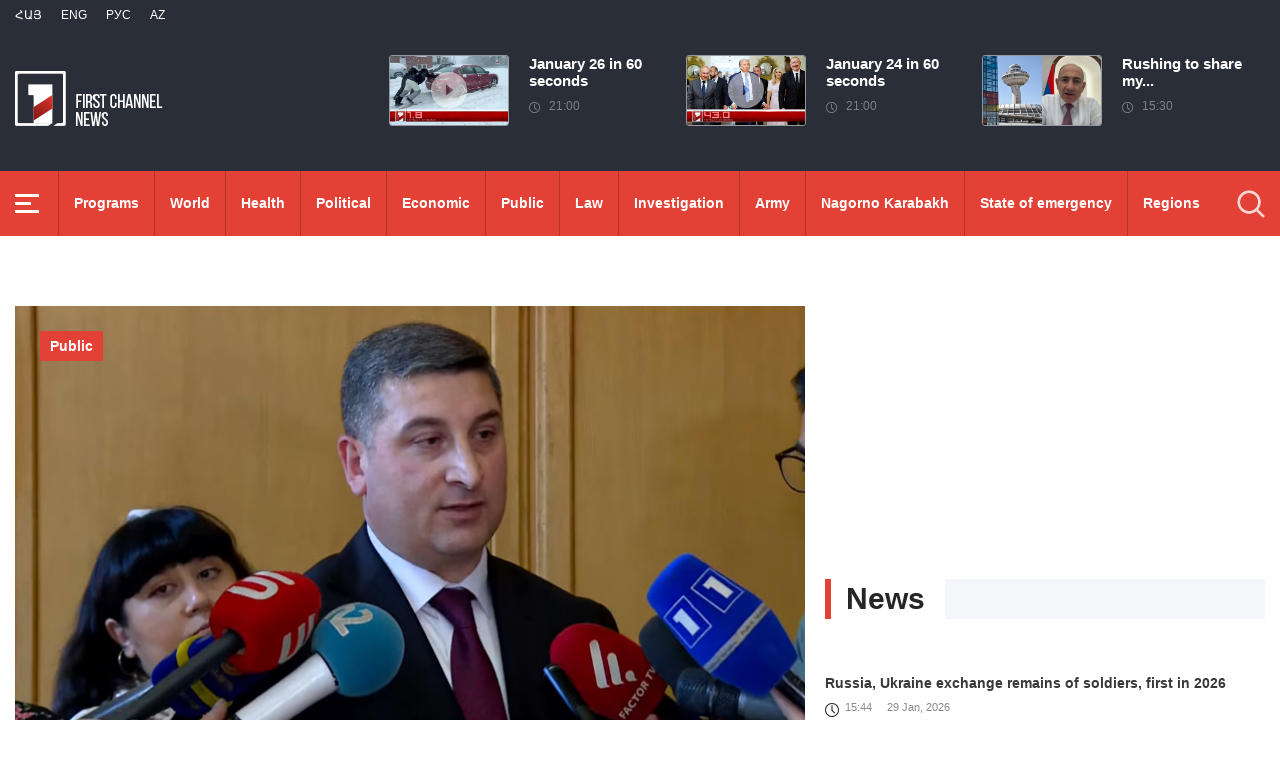

--- FILE ---
content_type: text/html; charset=utf-8
request_url: https://www.1lurer.am/en/2022/06/01/Border-disputes-should-be-transferred-to-the-legal-professional-level-Gnel-Sanosyan/733232
body_size: 14080
content:
<!DOCTYPE html>
<!--[if lte IE 1]>
##########################################################################
#
#                  _           _     _             _    _      _ _
#                 (_)         | |   | |           | |  | |    | (_)
#  _ __  _ __ ___  _  ___  ___| |_  | |__  _   _  | |__| | ___| |___  __
# | '_ \| '__/ _ \| |/ _ \/ __| __| | '_ \| | | | |  __  |/ _ \ | \ \/ /
# | |_) | | | (_) | |  __/ (__| |_  | |_) | |_| | | |  | |  __/ | |>  <
# | .__/|_|  \___/| |\___|\___|\__| |_.__/ \__, | |_|  |_|\___|_|_/_/\_\
# | |            _/ |                       __/ |
# |_|           |__/                       |___/
#
# URL: www.helix.am
#
##########################################################################
<![endif]-->
<html lang="en">
<head>
    <meta charset="utf-8" />
    <meta name="viewport" content="width=device-width, initial-scale=1, maximum-scale=1, user-scalable=yes" />
        <meta property="fb:pages" content="264990917673484" />  <!--  fb instance_articles  -->
    <meta name="format-detection" content="telephone=no" />
    <meta name="apple-itunes-app" content="app-id=989715996" />
    <title>Border disputes should be transferred to the legal, professional level: Gnel Sanosyan</title>
<link rel="canonical" href="https://www.1lurer.am/en/2022/06/01/Border-disputes-should-be-transferred-to-the-legal-professional-level-Gnel-Sanosyan/733232"/>

<meta name="description" content="Border disputes should be transferred to the legal, professional level: Gnel Sanosyan" /><meta name="keywords" content="Border Commissions, Armenia, Azerbaijan, constructive environment, Armenian Minister of Territorial Administration and Infrastructure, Gnel Sanosyan, news, lurer, 1lurer" /><meta property="og:title" content="Border disputes should be transferred to the legal, professional level: Gnel Sanosyan" /><meta property="og:description" content="Border disputes should be transferred to the legal, professional level: Gnel Sanosyan" /><meta property="og:url" content="https://www.1lurer.am/en/2022/06/01/Border-disputes-should-be-transferred-to-the-legal-professional-level-Gnel-Sanosyan/733232" /><meta property="og:image" content="https://www.1lurer.am/images/news/27/134158/284266969_1401117613725118_7767393517402928090_n.jpeg" /><meta name="twitter:card" content="summary_large_image" /><meta name="twitter:title" content="Border disputes should be transferred to the legal, professional level: Gnel Sanosyan" /><meta name="twitter:description" content="Border disputes should be transferred to the legal, professional level: Gnel Sanosyan" /><meta name="twitter:url" content="https://www.1lurer.am/en/2022/06/01/Border-disputes-should-be-transferred-to-the-legal-professional-level-Gnel-Sanosyan/733232" /><meta name="twitter:image" content="https://www.1lurer.am/images/news/27/134158/284266969_1401117613725118_7767393517402928090_n.jpeg" />        <script>var $app = {"localisation":{"not_ml":false,"lng":{"code":"en"},"trans":{"core.error.400.head_title":"400 Bad Request","core.error.400.message":"The request could not be understood by the server due to malformed syntax. The client SHOULD NOT repeat the request without modifications.","core.error.401.head_title":"401 Unauthorized","core.error.401.message":"Please log in to perform this action","core.error.403.head_title":"403 Forbidden","core.error.403.message":"The server understood the request, but is refusing to fulfill it. Authorization will not help and the request SHOULD NOT be repeated. If the request method was not HEAD and the server wishes to make public why the request has not been fulfilled, it SHOULD describe the reason for the refusal in the entity. If the server does not wish to make this information available to the client, the status code 404 (Not Found) can be used instead.","core.error.404.head_title":" 404 Not Found","core.error.404.message":"Sorry, that page does not exist","core.error.405.head_title":"405 Method Not Allowed","core.error.405.message":"The method specified in the Request-Line is not allowed for the resource identified by the Request-URI. The response MUST include an Allow header containing a list of valid methods for the requested resource.","core.error.500.head_title":"500 Internal Server Error","core.error.500.message":"The server encountered an unexpected condition which prevented it from fulfilling the request.","core.error.verify_network.head_title":"Verify network","core.error.verify_network.message":"Verify network","core.error.timeout.head_title":"Timeout","core.error.timeout.message":"Timeout","core.error.modal.button.ok":"ok"}}};</script>
            <link rel="icon" href="/img/news/favicon.png?v=1" />
    <link rel="shortcut icon" href="/img/news/favicon.ico?v=1" />
    <link rel="stylesheet" href="/build/css/news-main.css?v=507" />
    <link rel="apple-touch-icon-precomposed" sizes="57x57" href="/img/news/apple-touch-icon-57x57-precomposed.png?v=1" />
    <link rel="apple-touch-icon-precomposed" sizes="72x72" href="/img/news/apple-touch-icon-72x72-precomposed.png?v=1" />
    <link rel="apple-touch-icon-precomposed" sizes="114x114" href="/img/news/apple-touch-icon-114x114-precomposed.png?v=1" />
    <link rel="alternate" type="application/rss+xml" title="RSS" href="https://www.1lurer.am/en/rss"/>

    <!-- Google tag (gtag.js) --> 
    <script async src="https://www.googletagmanager.com/gtag/js?id=G-ZCD3R01207"></script> 
    <script> 
        window.dataLayer = window.dataLayer || [];
        function gtag(){dataLayer.push(arguments);} 
        gtag('js', new Date()); 
        gtag('config', 'G-ZCD3R01207'); 
    </script>



    <script src="/build/js/top-libs.js?v=507"></script>
    <script>
        var $baseUrl = 'https://www.1tv.am/en/';
    </script>
</head>
<body class="en">
    <header>

        <div class="top-box">

            <div class="center clear-fix">

                <div class="top-box__left fl">

                    <ul class="language-list">
                                                        <li class="language-list__item ver-top-box">
                                    <a href="https://www.1lurer.am/hy/2022/06/01/Border-disputes-should-be-transferred-to-the-legal-professional-level-Gnel-Sanosyan/733232"
                                       class="language-list__link db fs12 tu  language-list__link--active ">Հայ</a>
                                </li>
                                                                <li class="language-list__item ver-top-box">
                                    <a href="https://www.1lurer.am/en/2022/06/01/Border-disputes-should-be-transferred-to-the-legal-professional-level-Gnel-Sanosyan/733232"
                                       class="language-list__link db fs12 tu  language-list__link--active ">Eng</a>
                                </li>
                                                                <li class="language-list__item ver-top-box">
                                    <a href="https://www.1lurer.am/ru/2022/06/01/Border-disputes-should-be-transferred-to-the-legal-professional-level-Gnel-Sanosyan/733232"
                                       class="language-list__link db fs12 tu  language-list__link--active ">РУС</a>
                                </li>
                                                                <li class="language-list__item ver-top-box">
                                    <a href="https://www.1lurer.am/az"
                                       class="language-list__link db fs12 tu  language-list__link--active ">Az</a>
                                </li>
                                                    </ul>

                    <a href="/en" class="top-box__logo db sprite"></a>

                </div>

                <div class="top-box__right">
                                            <div class="hot-news">
                            
                                <div class="hot-news__item">
                                    <a href="https://www.1lurer.am/en/2026/01/26/January-26-in-60-seconds/1453676" class="hot-news__link db">
                                    <span class="hot-news__inner db clear-fix">
                                        <span class="hot-news__img-box hot-news__img-box--video-icon sprite-b  db fl pr">
                                            <img class="hot-news__img" src="/images/news/54/265340/622480832_1215345676812666_2422020876365609741_n/l-0x0wh-786x458z-1.jpeg" alt="January 26 in 60 seconds" />
                                        </span>
                                        <span class="hot-news__right-box db">
                                            <span class="hot-news__title db fb fs15">January 26 in 60 seconds</span>
                                            <span class="hot-news__time db fs12 sprite-b pr">21:00</span>
                                        </span>
                                    </span>
                                    </a>
                                </div>

                            
                                <div class="hot-news__item">
                                    <a href="https://www.1lurer.am/en/2026/01/24/January-24-in-60-seconds/1452834" class="hot-news__link db">
                                    <span class="hot-news__inner db clear-fix">
                                        <span class="hot-news__img-box hot-news__img-box--video-icon sprite-b  db fl pr">
                                            <img class="hot-news__img" src="/images/news/54/265190/619105682_1952871342250219_5247032608696500714_n/l-0x0wh-786x458z-1.jpeg" alt="January 24 in 60 seconds" />
                                        </span>
                                        <span class="hot-news__right-box db">
                                            <span class="hot-news__title db fb fs15">January 24 in 60 seconds</span>
                                            <span class="hot-news__time db fs12 sprite-b pr">21:00</span>
                                        </span>
                                    </span>
                                    </a>
                                </div>

                            
                                <div class="hot-news__item">
                                    <a href="https://www.1lurer.am/en/2026/01/24/Rushing-to-share-my-joy-with-you-Nikol-Pashinyan/1452744" class="hot-news__link db">
                                    <span class="hot-news__inner db clear-fix">
                                        <span class="hot-news__img-box db fl pr">
                                            <img class="hot-news__img" src="/images/news/54/265175/568/l-0x0wh-786x458z-1.jpeg" alt="Rushing to share my joy with you: Nikol Pashinyan" />
                                        </span>
                                        <span class="hot-news__right-box db">
                                            <span class="hot-news__title db fb fs15">Rushing to share my...</span>
                                            <span class="hot-news__time db fs12 sprite-b pr">15:30</span>
                                        </span>
                                    </span>
                                    </a>
                                </div>

                                                    </div>
                    
                </div>

            </div>

        </div>

        <div class="red-box">
            <div class="red-box__inner">
                <div class="center pr">

                    
                    <div id="burger">
                        <div class="lines line-1"></div>
                        <div class="lines line-2"></div>
                        <div class="lines line-3"></div>
                    </div>

                    <nav class="menu">
                                                    <ul class="menu__list">
                                <li class="menu__item ver-top-box pr">
                                    <a href="https://www.1lurer.am/en/tv_program/list" class="menu__link db fb">Programs </a>
                                </li><li class="menu__item ver-top-box pr">
                                    <a href="https://www.1lurer.am/en/category/International" class="menu__link db fb">World</a>
                                                                        </li><li class="menu__item ver-top-box pr">
                                    <a href="https://www.1lurer.am/en/category/health" class="menu__link db fb">Health</a>
                                                                        </li><li class="menu__item ver-top-box pr">
                                    <a href="https://www.1lurer.am/en/category/Political" class="menu__link db fb">Political</a>
                                                                        </li><li class="menu__item ver-top-box pr">
                                    <a href="https://www.1lurer.am/en/category/Economic" class="menu__link db fb">Economic</a>
                                                                        </li><li class="menu__item ver-top-box pr">
                                    <a href="https://www.1lurer.am/en/category/Public_" class="menu__link db fb">Public</a>
                                                                            <ul class="menu__sub dn">
                                                                                            <li class="menu__sub-item">
                                                    <a href="https://www.1lurer.am/en/category/azgayinanvtangutyun" class="menu__sub-link db fb">National security</a>
                                                </li>
                                                                                        </ul>
                                                                        </li><li class="menu__item ver-top-box pr">
                                    <a href="https://www.1lurer.am/en/category/iravakan" class="menu__link db fb">Law</a>
                                                                        </li><li class="menu__item ver-top-box pr">
                                    <a href="https://www.1lurer.am/en/category/hetaqnnutyun" class="menu__link db fb">Investigation</a>
                                                                        </li><li class="menu__item ver-top-box pr">
                                    <a href="https://www.1lurer.am/en/category/banak" class="menu__link db fb">Army</a>
                                                                            <ul class="menu__sub dn">
                                                                                            <li class="menu__sub-item">
                                                    <a href="https://www.1lurer.am/en/category/iravichakysahmanin" class="menu__sub-link db fb">Eye on the border</a>
                                                </li>
                                                                                        </ul>
                                                                        </li><li class="menu__item ver-top-box pr">
                                    <a href="https://www.1lurer.am/en/category/arcax" class="menu__link db fb">Nagorno Karabakh</a>
                                                                        </li><li class="menu__item ver-top-box pr">
                                    <a href="https://www.1lurer.am/en/category/artakarg" class="menu__link db fb">State of emergency</a>
                                                                        </li><li class="menu__item ver-top-box pr">
                                    <a href="https://www.1lurer.am/en/category/regions" class="menu__link db fb">Regions</a>
                                                                        </li><li class="menu__item ver-top-box pr">
                                    <a href="https://www.1lurer.am/en/category/attackonartsakh" class="menu__link db fb">Nagorno Karabakh under attack</a>
                                                                        </li><li class="menu__item ver-top-box pr">
                                    <a href="https://www.1lurer.am/en/category/diaspora" class="menu__link db fb">Diaspora</a>
                                                                        </li><li class="menu__item ver-top-box pr">
                                    <a href="https://www.1lurer.am/en/category/Cultural_" class="menu__link db fb">Cultural</a>
                                                                        </li><li class="menu__item ver-top-box pr">
                                    <a href="https://www.1lurer.am/en/category/Sport_" class="menu__link db fb">Sport</a>
                                                                        </li><li class="menu__item ver-top-box pr">
                                    <a href="https://www.1lurer.am/en/category/taracashrjan" class="menu__link db fb">Region</a>
                                                                        </li>                            </ul>
                                            </nav>
                    <form class="search-form" action="https://www.1lurer.am/en/search" method="get">
                        <div class="search-form__box pr dn">
                            <input class="search-form__field fb" type="text" name="q" placeholder="Search" />
                            <button class="search-form__button sprite" type="submit"></button>
                        </div>
                        <button class="search-form__button search-form__button--form-toggle sprite" type="button"></button>
                    </form>

                </div>
            </div>
        </div>

    </header>
    <main>
        <script>
    var increaseNewsId = 733232;
</script>
<div class="content-wrapper">

    <div class="center clear-fix">

        <aside class="content-wrapper__left fl">
            <article>

                <div class="fade-slider-wrapper fade-slider-wrapper--static">
                                            <div class="fade-slider-wrapper__item pr">
                            <div class="fade-slider-wrapper__img-box">
                                <img class="fade-slider-wrapper__img" src="/images/news/27/134158/284266969_1401117613725118_7767393517402928090_n.jpeg" alt="Border disputes should be transferred to the legal, professional level: Gnel Sanosyan" alt="Border disputes should be transferred to the legal, professional level: Gnel Sanosyan" />

                            </div>
                                                            <a href="https://www.1lurer.am/en/category/Public_" class="fade-slider-wrapper__category db fb fs14">Public</a>
                                                        <div class="fade-slider-wrapper__date-box">
                                <span class="fade-slider-wrapper__time fs14 ver-top-box sprite-b pr">13:44</span><span class="fade-slider-wrapper__date fs14 ver-top-box">01 Jun, 2022</span>
                            </div>
                        </div>
                                            <time datetime="2022-06-01 13:44:44" pubdate="pubdate"></time>
                    <h1 class="fade-slider-wrapper__title fb fs34">Border disputes should be transferred to the legal, professional level: Gnel Sanosyan</h1>
                </div>

                <div class="static-content fs18">
                                                            <p>
	The first meeting of the Border Commissions between Armenia and Azerbaijan was held in a good and constructive environment, Armenian Minister of Territorial Administration and Infrastructure Gnel Sanosyan, whose deputy is involved in that commission, told reporters today.</p>
<p>
	&ldquo;It has been a constructive, normal and professional discussion. Quite important issues were raised at the first meeting, a certain agenda of work has been set up and so on&rdquo;, the minister.</p>
<p>
	Asked how the meeting was held in a constructive environment if after that tensions rose on the Armenian-Azerbaijani border as a result of which Armenian serviceman was killed by the Azerbaijani fire, the minister said: &ldquo;Yes, the incidents on the border obstruct such processes and it is very condemnable when the normal working phase could be followed by such a behavior as a result of which servicemen could be killed.&rdquo; &ldquo;However, I think the Armenian side is again ready to be normally involved in that work, to work on a legal basis. This work is needed by all parties. Border disputes should be transferred to the legal, professional level, not soldiers fighting and shooting each other, but cartographers, cadastre workers working at the border, demarcating the border,&rdquo; Sanosyan said.&nbsp;&nbsp;</p>                </div>

                                <div class="content-wrapper__author-copyrights">
                                                                <div class="content-wrapper__author-top">Views <strong class="content-wrapper__author-full-name">75</strong></div>
                                            <div class="content-wrapper__author-icon ver-top-box sprite fl"></div>
                    <div class="addthis_toolbox addthis_20x20_style ver-top-box">
                        <a class="addthis_button_facebook db" href="javascript:;" onclick="shareOnFacebook()">
                            <img src="/img/news/soc-icons/fb.svg" alt="facebook icon" />
                        </a>
                        <a class="addthis_button_twitter db" href="javascript:;" onclick="shareOnTwitter()">
                            <img src="/img/news/soc-icons/tw.svg?v=1" alt="twitter icon" />
                        </a>
                                            </div>

                    <script>
                        const [windowWidth, windowHeight] = [window.innerWidth / 2, window.innerHeight / 2];
                        const [windowLeft, windowTop] = [(window.innerWidth - windowWidth) / 2, (window.innerHeight - windowHeight) / 2];

                        function shareOnFacebook() {
                            const fbUrl = `https://www.facebook.com/sharer.php?u=${encodeURIComponent(window.location.href)}`;
                            window.open(fbUrl, "_blank", `width=${windowWidth},height=${windowHeight},left=${windowLeft},top=${windowTop}`);
                        }

                        function shareOnTwitter() {
                            const tweetUrl = `https://twitter.com/intent/tweet`;
                            window.open(tweetUrl, "_blank", `width=${windowWidth},height=${windowHeight},left=${windowLeft},top=${windowTop}`);
                        }
                    </script>
                </div>

                                    <div class="content-wrapper__title">
                        <h2 class="content-wrapper__title-header fb fs30 ver-top-box">Related News</h2>
                    </div>

                    <ul class="list list--third list--with-bottom-space">
                        <li class="list__item ver-top-box pr">
                            <div class="list__link-box pr">
                                <a href="https://www.1lurer.am/en/2022/06/01/Information-that-Azerbaijani-units-appeared-in-area-in-front-of-Nerkin-Hand-does-not-correspond-to/733167" class="list__link db">
                                <span class="list__img-box db pr">
                                    <img src="/images/news/27/134143/l_0x0wh_786x458z_1/l-0x0wh-786x458z-1.jpeg" alt="Information that Azerbaijani units appeared in area in front of Nerkin Hand does not correspond to reality: Defense Ministry" />
                                </span>
                                    <span class="list__date-box db">
                                    <span class="list__time fs14 ver-top-box sprite-b pr">12:30</span><span class="list__date fs14 ver-top-box">01 Jun, 2022</span>
                                </span>
                                    <span class="list__title db fb fs20">Information that Azerbaijani units appeared in area in front of Nerkin Hand does not correspond to reality: Defense Ministry</span>
                                </a>
                                                                    <a href="https://www.1lurer.am/en/category/Public_" class="list__category db fb fs14">Public</a>
                                                            </div>
                            </li><li class="list__item ver-top-box pr">
                            <div class="list__link-box pr">
                                <a href="https://www.1lurer.am/en/2022/05/28/Azerbaijani-Armed-Forces-opened-fire-on-Armenian-positions-in-south-eastern-part-of-border-one-Arme/731156" class="list__link db">
                                <span class="list__img-box db pr">
                                    <img src="/images/news/27/133776/62/l-0x0wh-786x458z-1.jpeg" alt="Azerbaijani Armed Forces opened fire on Armenian positions in south-eastern part of border: one Armenian wounded" />
                                </span>
                                    <span class="list__date-box db">
                                    <span class="list__time fs14 ver-top-box sprite-b pr">14:31</span><span class="list__date fs14 ver-top-box">28 May, 2022</span>
                                </span>
                                    <span class="list__title db fb fs20">Azerbaijani Armed Forces opened fire on Armenian positions in south-eastern part of border: one Armenian wounded</span>
                                </a>
                                                                    <a href="https://www.1lurer.am/en/category/banak" class="list__category db fb fs14">Army</a>
                                                            </div>
                            </li><li class="list__item ver-top-box pr">
                            <div class="list__link-box pr">
                                <a href="https://www.1lurer.am/en/2022/05/27/Armenian-Deputy-PM-describes-first-border-commission-meeting-with-Azerbaijan-as-“constructive”/730552" class="list__link db">
                                <span class="list__img-box db pr">
                                    <img src="/images/news/27/133658/1.jpeg" alt="Armenian Deputy PM describes first border commission meeting with Azerbaijan as “constructive”" />
                                </span>
                                    <span class="list__date-box db">
                                    <span class="list__time fs14 ver-top-box sprite-b pr">15:13</span><span class="list__date fs14 ver-top-box">27 May, 2022</span>
                                </span>
                                    <span class="list__title db fb fs20">Armenian Deputy PM describes first border commission meeting with Azerbaijan as “constructive”</span>
                                </a>
                                                                    <a href="https://www.1lurer.am/en/category/Political" class="list__category db fb fs14">Political</a>
                                                            </div>
                            </li><li class="list__item ver-top-box pr">
                            <div class="list__link-box pr">
                                <a href="https://www.1lurer.am/en/2022/05/23/By-decision-of-Prime-Minister-of-Armenia-commission-on-border-delimitation-and-border-security-betw/727590" class="list__link db">
                                <span class="list__img-box db pr">
                                    <img src="/images/news/27/133144/009bd390a903317cce3679a328d7ccd6/l-0x0wh-786x458z-1.jpeg" alt="By decision of Prime Minister of Armenia, commission on border delimitation and border security between Armenia and Azerbaijan was established" />
                                </span>
                                    <span class="list__date-box db">
                                    <span class="list__time fs14 ver-top-box sprite-b pr">19:14</span><span class="list__date fs14 ver-top-box">23 May, 2022</span>
                                </span>
                                    <span class="list__title db fb fs20">By decision of Prime Minister of Armenia, commission on border delimitation and border security between Armenia and Azerbaijan was established</span>
                                </a>
                                                                    <a href="https://www.1lurer.am/en/category/Public_" class="list__category db fb fs14">Public</a>
                                                            </div>
                            </li>                    </ul>

                    
            </article>
        </aside>

        <aside class="content-wrapper__right">
            <div class="live-video-wrapper pr">
                <div class="live-btn ver-top-box fs15 fb tu" style="display: none;">Հիմա եթերում</div>
                <a href="https://www.1tv.am/hy/api/live/player" class="live-img db pr sprite-b loading play" style="height: 240px">
                    <iframe id="ls_embed_1458817080"
                            src="//swf.livestreamingcdn.com/iframe/armeniatv/cdn1dvr-3.php?chan=3&amp;abr=1"
                            frameborder=“0" scrolling=“no” align=“middle” webkitallowfullscreen mozallowfullscreen
                            allowfullscreen
                            style="width: 100%; height: 240px; margin-bottom: 33px;"></iframe>
                    <script type="text/javascript" data-embed_id="ls_embed_1458817080"
                            src="//livestream.com/assets/plugins/referrer_tracking.js"></script>
                </a>
            </div>

            
    <div style="margin-top: 33px" class="content-wrapper__news-feed">
        <a class="content-wrapper__title db" href="https://www.1lurer.am/en/block/show_in_news_feed">
            <span class="content-wrapper__title-header fb fs30 ver-top-box">News</span>
        </a>

        <div class="news-feed scroller-block">
            <ul class="news-feed__list">
                <li class="news-feed__item">
                    <a href="https://www.1lurer.am/en/2026/01/29/Russia-Ukraine-exchange-remains-of-soldiers-first-in-2026/1454992" class="news-feed__link db">
                        <span class="news-feed__title db fb fs14">Russia, Ukraine exchange remains of soldiers, first in 2026</span>
                        <span class="news-feed__time fs11 ver-top-box sprite-b pr">15:44</span><span class="news-feed__date fs11 ver-top-box">29 Jan, 2026</span>
                    </a>
                    </li><li class="news-feed__item">
                    <a href="https://www.1lurer.am/en/2026/01/29/France-backs-defence-reinforcement-in-the-Arctic-Macron-says-at-meeting-with-Denmark-Greenland/1454952" class="news-feed__link db">
                        <span class="news-feed__title db fb fs14">France backs defence reinforcement in the Arctic, Macron says at meeting with Denmark, Greenland</span>
                        <span class="news-feed__time fs11 ver-top-box sprite-b pr">15:06</span><span class="news-feed__date fs11 ver-top-box">29 Jan, 2026</span>
                    </a>
                    </li><li class="news-feed__item">
                    <a href="https://www.1lurer.am/en/2026/01/29/South-Caucasus-transit-potential-will-grow-further-under-India-EU-agreement-Pashinyan/1454943" class="news-feed__link db">
                        <span class="news-feed__title db fb fs14">South Caucasus transit potential will grow further under India-EU agreement, Pashinyan</span>
                        <span class="news-feed__time fs11 ver-top-box sprite-b pr">14:34</span><span class="news-feed__date fs11 ver-top-box">29 Jan, 2026</span>
                    </a>
                    </li><li class="news-feed__item">
                    <a href="https://www.1lurer.am/en/2026/01/29/Xi-says-China-ready-to-develop-long-term-strategic-partnership-with-Britain/1454875" class="news-feed__link db">
                        <span class="news-feed__title db fb fs14">Xi says China ready to develop long-term strategic partnership with Britain</span>
                        <span class="news-feed__time fs11 ver-top-box sprite-b pr">14:28</span><span class="news-feed__date fs11 ver-top-box">29 Jan, 2026</span>
                    </a>
                    </li><li class="news-feed__item">
                    <a href="https://www.1lurer.am/en/2026/01/29/Botchorishvili-discusses-issues-of-relations-between-Georgia-and-United-States-with-House-delegation/1454829" class="news-feed__link db">
                        <span class="news-feed__title db fb fs14">Botchorishvili discusses issues of relations between Georgia and United States with House delegation</span>
                        <span class="news-feed__time fs11 ver-top-box sprite-b pr">13:48</span><span class="news-feed__date fs11 ver-top-box">29 Jan, 2026</span>
                    </a>
                    </li><li class="news-feed__item">
                    <a href="https://www.1lurer.am/en/2026/01/29/Erdogan-proposes-trilateral-meeting-between-Ankara-Tehran-and-Washington/1454807" class="news-feed__link db">
                        <span class="news-feed__title db fb fs14">Erdogan proposes trilateral meeting between Ankara, Tehran and Washington</span>
                        <span class="news-feed__time fs11 ver-top-box sprite-b pr">13:31</span><span class="news-feed__date fs11 ver-top-box">29 Jan, 2026</span>
                    </a>
                    </li><li class="news-feed__item">
                    <a href="https://www.1lurer.am/en/2026/01/29/Minister-Mirzoyan-presented-the-Secretary-General-of-the-Council-of-Europe-Datastanagirk-first-Arme/1454697" class="news-feed__link db">
                        <span class="news-feed__title db fb fs14">Minister Mirzoyan presented the Secretary General of the Council of Europe Datastanagirk, first Armenian code of law</span>
                        <span class="news-feed__time fs11 ver-top-box sprite-b pr">10:34</span><span class="news-feed__date fs11 ver-top-box">29 Jan, 2026</span>
                    </a>
                    </li><li class="news-feed__item">
                    <a href="https://www.1lurer.am/en/2026/01/29/Rescuers-search-wreckage-at-site-of-Colombia-plane-crash/1454690" class="news-feed__link db">
                        <span class="news-feed__title db fb fs14">Rescuers search wreckage at site of Colombia plane crash</span>
                        <span class="news-feed__time fs11 ver-top-box sprite-b pr">10:06</span><span class="news-feed__date fs11 ver-top-box">29 Jan, 2026</span>
                    </a>
                    </li><li class="news-feed__item">
                    <a href="https://www.1lurer.am/en/2026/01/28/Trump-on-de-escalation-in-Minnesota/1454515" class="news-feed__link db">
                        <span class="news-feed__title db fb fs14">Trump on 'de-escalation' in Minnesota</span>
                        <span class="news-feed__time fs11 ver-top-box sprite-b pr">20:45</span><span class="news-feed__date fs11 ver-top-box">28 Jan, 2026</span>
                    </a>
                    </li><li class="news-feed__item">
                    <a href="https://www.1lurer.am/en/2026/01/28/Twenty-seven-countries-confirmed-their-participation-in-Gaza-Board-of-Peace/1454499" class="news-feed__link db">
                        <span class="news-feed__title db fb fs14">Twenty-seven countries confirmed their participation in Gaza Board of Peace</span>
                        <span class="news-feed__time fs11 ver-top-box sprite-b pr">20:15</span><span class="news-feed__date fs11 ver-top-box">28 Jan, 2026</span>
                    </a>
                    </li><li class="news-feed__item">
                    <a href="https://www.1lurer.am/en/2026/01/28/Tehran-is-open-to-dialogue-with-Washington-Iran-s-Permanent-Mission-to-the-UN/1454494" class="news-feed__link db">
                        <span class="news-feed__title db fb fs14">Tehran is open to dialogue with Washington: Iran's Permanent Mission to UN</span>
                        <span class="news-feed__time fs11 ver-top-box sprite-b pr">19:30</span><span class="news-feed__date fs11 ver-top-box">28 Jan, 2026</span>
                    </a>
                    </li><li class="news-feed__item">
                    <a href="https://www.1lurer.am/en/2026/01/28/Kyiv-and-Moscow-to-sign-separate-agreements-with-United-States-Ukraine’s-Foreign-Ministry/1454431" class="news-feed__link db">
                        <span class="news-feed__title db fb fs14">Kyiv and Moscow to sign separate agreements with United States: Ukraine’s Foreign Ministry</span>
                        <span class="news-feed__time fs11 ver-top-box sprite-b pr">18:31</span><span class="news-feed__date fs11 ver-top-box">28 Jan, 2026</span>
                    </a>
                    </li><li class="news-feed__item">
                    <a href="https://www.1lurer.am/en/2026/01/28/Russia-strikes-civilian-train-in-Ukraine-casualties-reported/1454448" class="news-feed__link db">
                        <span class="news-feed__title db fb fs14">Russia strikes civilian train in Ukraine: casualties reported: CNN</span>
                        <span class="news-feed__time fs11 ver-top-box sprite-b pr">18:00</span><span class="news-feed__date fs11 ver-top-box">28 Jan, 2026</span>
                    </a>
                    </li><li class="news-feed__item">
                    <a href="https://www.1lurer.am/en/2026/01/28/There-is-no-‘Zangezur-corridor’-there-is-only-the-TRIPP-Route-Mirzoyan/1454445" class="news-feed__link db">
                        <span class="news-feed__title db fb fs14">There is no ‘Zangezur corridor’; there is only the TRIPP Route: Mirzoyan</span>
                        <span class="news-feed__time fs11 ver-top-box sprite-b pr">17:39</span><span class="news-feed__date fs11 ver-top-box">28 Jan, 2026</span>
                    </a>
                    </li><li class="news-feed__item">
                    <a href="https://www.1lurer.am/en/2026/01/28/We-truly-needed-an-objective-monitoring-mission-along-the-border-Mirzoyan-on-EU-mission/1454435" class="news-feed__link db">
                        <span class="news-feed__title db fb fs14">We truly needed an objective monitoring mission along the border: Mirzoyan on EU mission</span>
                        <span class="news-feed__time fs11 ver-top-box sprite-b pr">17:02</span><span class="news-feed__date fs11 ver-top-box">28 Jan, 2026</span>
                    </a>
                    </li><li class="news-feed__item">
                    <a href="https://www.1lurer.am/en/2026/01/28/UK-PM-Starmer-arrives-in-China-to-push-economic-ties/1454414" class="news-feed__link db">
                        <span class="news-feed__title db fb fs14">UK PM Starmer arrives in China to push economic ties</span>
                        <span class="news-feed__time fs11 ver-top-box sprite-b pr">16:54</span><span class="news-feed__date fs11 ver-top-box">28 Jan, 2026</span>
                    </a>
                    </li><li class="news-feed__item">
                    <a href="https://www.1lurer.am/en/2026/01/28/Mirzoyan-appeals-to-international-partners-regarding-release-of-19-persons-held-in-Azerbaijan/1454423" class="news-feed__link db">
                        <span class="news-feed__title db fb fs14">Mirzoyan appeals to international partners regarding release of 19 persons held in Azerbaijan</span>
                        <span class="news-feed__time fs11 ver-top-box sprite-b pr">16:45</span><span class="news-feed__date fs11 ver-top-box">28 Jan, 2026</span>
                    </a>
                    </li><li class="news-feed__item">
                    <a href="https://www.1lurer.am/en/2026/01/28/Netanyahu-threatens-Iran-with-unprecedented-response-if-it-attacks-Israel/1454380" class="news-feed__link db">
                        <span class="news-feed__title db fb fs14">Netanyahu threatens Iran with unprecedented response if it attacks Israel</span>
                        <span class="news-feed__time fs11 ver-top-box sprite-b pr">16:29</span><span class="news-feed__date fs11 ver-top-box">28 Jan, 2026</span>
                    </a>
                    </li><li class="news-feed__item">
                    <a href="https://www.1lurer.am/en/2026/01/28/Mirzoyan-on-relations-with-Turkey-and-the-release-of-19-Armenians-held-in-Azerbaijan/1454405" class="news-feed__link db">
                        <span class="news-feed__title db fb fs14">Mirzoyan on relations with Turkey and release of 19 Armenians held in Azerbaijan</span>
                        <span class="news-feed__time fs11 ver-top-box sprite-b pr">16:12</span><span class="news-feed__date fs11 ver-top-box">28 Jan, 2026</span>
                    </a>
                    </li><li class="news-feed__item">
                    <a href="https://www.1lurer.am/en/2026/01/28/Armenian-people-will-demonstrate-that-their-will-is-sole-source-of-power-in-our-country-Mirzoyan-on/1454395" class="news-feed__link db">
                        <span class="news-feed__title db fb fs14">Armenian people will demonstrate that their will is sole source of power in our country: Mirzoyan on upcoming elections</span>
                        <span class="news-feed__time fs11 ver-top-box sprite-b pr">15:52</span><span class="news-feed__date fs11 ver-top-box">28 Jan, 2026</span>
                    </a>
                    </li><li class="news-feed__item">
                    <a href="https://www.1lurer.am/en/2026/01/28/Death-toll-from-snowstorm-in-United-States-has-risen-to-51/1454333" class="news-feed__link db">
                        <span class="news-feed__title db fb fs14">Death toll from snowstorm in United States reached 51: NBC News</span>
                        <span class="news-feed__time fs11 ver-top-box sprite-b pr">15:51</span><span class="news-feed__date fs11 ver-top-box">28 Jan, 2026</span>
                    </a>
                    </li><li class="news-feed__item">
                    <a href="https://www.1lurer.am/en/2026/01/28/We-proved-that-our-nation-can-choose-its-own-destiny-Mirzoyan-at-PACE/1454372" class="news-feed__link db">
                        <span class="news-feed__title db fb fs14">We proved that our nation can choose its own destiny: Mirzoyan at PACE</span>
                        <span class="news-feed__time fs11 ver-top-box sprite-b pr">15:35</span><span class="news-feed__date fs11 ver-top-box">28 Jan, 2026</span>
                    </a>
                    </li><li class="news-feed__item">
                    <a href="https://www.1lurer.am/en/2026/01/28/French-Government-manages-to-avoid-another-vote-of-no-confidence/1454313" class="news-feed__link db">
                        <span class="news-feed__title db fb fs14">French Government manages to avoid another vote of no confidence</span>
                        <span class="news-feed__time fs11 ver-top-box sprite-b pr">15:11</span><span class="news-feed__date fs11 ver-top-box">28 Jan, 2026</span>
                    </a>
                    </li><li class="news-feed__item">
                    <a href="https://www.1lurer.am/en/2026/01/28/Trump-says-US-will-no-longer-help-Iraq-if-it-picks-Maliki-as-PM/1454298" class="news-feed__link db">
                        <span class="news-feed__title db fb fs14">Trump says US will 'no longer help Iraq' if it picks Maliki as PM</span>
                        <span class="news-feed__time fs11 ver-top-box sprite-b pr">14:39</span><span class="news-feed__date fs11 ver-top-box">28 Jan, 2026</span>
                    </a>
                    </li><li class="news-feed__item">
                    <a href="https://www.1lurer.am/en/2026/01/28/Sweden-is-holding-negotiations-with-United-Kingdom-and-France-regarding-protection-through-nuclear/1454286" class="news-feed__link db">
                        <span class="news-feed__title db fb fs14">Sweden is holding negotiations with United Kingdom and France regarding protection through nuclear deterrence</span>
                        <span class="news-feed__time fs11 ver-top-box sprite-b pr">13:42</span><span class="news-feed__date fs11 ver-top-box">28 Jan, 2026</span>
                    </a>
                    </li><li class="news-feed__item">
                    <a href="https://www.1lurer.am/en/2026/01/28/Ambassador-of-Armenia-to-Uruguay-paid-tribute-to-memory-of-those-who-fell-in-defense-of-Homeland/1454290" class="news-feed__link db">
                        <span class="news-feed__title db fb fs14">Ambassador of Armenia to Uruguay paid tribute to memory of those who fell in defense of Homeland</span>
                        <span class="news-feed__time fs11 ver-top-box sprite-b pr">13:24</span><span class="news-feed__date fs11 ver-top-box">28 Jan, 2026</span>
                    </a>
                    </li><li class="news-feed__item">
                    <a href="https://www.1lurer.am/en/2026/01/28/White-House-releases-photo-of-Putin-and-Trump-together-at-Anchorage-summit/1454245" class="news-feed__link db">
                        <span class="news-feed__title db fb fs14">White House releases photo of Putin and Trump together at Anchorage summit</span>
                        <span class="news-feed__time fs11 ver-top-box sprite-b pr">13:03</span><span class="news-feed__date fs11 ver-top-box">28 Jan, 2026</span>
                    </a>
                    </li><li class="news-feed__item">
                    <a href="https://www.1lurer.am/en/2026/01/28/There-will-be-no-Palestinian-state-in-the-Gaza-Strip-Netanyahu/1454266" class="news-feed__link db">
                        <span class="news-feed__title db fb fs14">There will be no Palestinian state in Gaza Strip: Netanyahu</span>
                        <span class="news-feed__time fs11 ver-top-box sprite-b pr">12:23</span><span class="news-feed__date fs11 ver-top-box">28 Jan, 2026</span>
                    </a>
                    </li><li class="news-feed__item">
                    <a href="https://www.1lurer.am/en/2026/01/28/Paruyr-Hovhannisyan-presented-Armenia-s-position-on-rule-of-law-and-regional-peace-at-UN-Security-C/1454212" class="news-feed__link db">
                        <span class="news-feed__title db fb fs14">Paruyr Hovhannisyan presented Armenia's position on rule of law and regional peace at UN Security Council</span>
                        <span class="news-feed__time fs11 ver-top-box sprite-b pr">10:34</span><span class="news-feed__date fs11 ver-top-box">28 Jan, 2026</span>
                    </a>
                    </li><li class="news-feed__item">
                    <a href="https://www.1lurer.am/en/2026/01/28/Congratulatory-message-by-Alen-Simonyan-on-RA-Army-Day/1454204" class="news-feed__link db">
                        <span class="news-feed__title db fb fs14">Congratulatory message by Alen Simonyan on RA Army Day</span>
                        <span class="news-feed__time fs11 ver-top-box sprite-b pr">10:09</span><span class="news-feed__date fs11 ver-top-box">28 Jan, 2026</span>
                    </a>
                    </li><li class="news-feed__item">
                    <a href="https://www.1lurer.am/en/2026/01/28/Today-marks-the-34th-anniversary-of-the-establishment-of-the-Armenian-Army/1454194" class="news-feed__link db">
                        <span class="news-feed__title db fb fs14">Today marks 34th anniversary of establishment of Armenian Army</span>
                        <span class="news-feed__time fs11 ver-top-box sprite-b pr">10:04</span><span class="news-feed__date fs11 ver-top-box">28 Jan, 2026</span>
                    </a>
                    </li><li class="news-feed__item">
                    <a href="https://www.1lurer.am/en/2026/01/28/What-has-been-accomplished-in-the-army-in-recent-years-is-a-cornerstone-for-the-sustainability-inde/1454167" class="news-feed__link db">
                        <span class="news-feed__title db fb fs14">What has been accomplished in army in recent years is cornerstone for sustainability, independence, sovereignty, territorial integrity, and inviolability of our state's borders: Prime Minister</span>
                        <span class="news-feed__time fs11 ver-top-box sprite-b pr">09:05</span><span class="news-feed__date fs11 ver-top-box">28 Jan, 2026</span>
                    </a>
                    </li><li class="news-feed__item">
                    <a href="https://www.1lurer.am/en/2026/01/28/Ambassadors-of-Armenia-and-Azerbaijan-in-Germany-discussed-situation-in-the-South-Caucasus/1454150" class="news-feed__link db">
                        <span class="news-feed__title db fb fs14">Ambassadors of Armenia and Azerbaijan in Germany discussed situation in the South Caucasus</span>
                        <span class="news-feed__time fs11 ver-top-box sprite-b pr">00:56</span><span class="news-feed__date fs11 ver-top-box">28 Jan, 2026</span>
                    </a>
                    </li><li class="news-feed__item">
                    <a href="https://www.1lurer.am/en/2026/01/27/First-military-attaché-of-Armenia-Colonel-Vardan-Hovakimyan-introduced-to-Belgian-Minister-of-Defen/1454131" class="news-feed__link db">
                        <span class="news-feed__title db fb fs14">First military attaché of Armenia, Colonel Vardan Hovakimyan, introduced to Belgian Minister of Defense and Foreign Trade</span>
                        <span class="news-feed__time fs11 ver-top-box sprite-b pr">23:10</span><span class="news-feed__date fs11 ver-top-box">27 Jan, 2026</span>
                    </a>
                    </li><li class="news-feed__item">
                    <a href="https://www.1lurer.am/en/2026/01/27/Ararat-Mirzoyan-signed-first-international-document-regulating-field-o/1454118" class="news-feed__link db">
                        <span class="news-feed__title db fb fs14">Ararat Mirzoyan signed first international document regulating field of AI in Strasbourg</span>
                        <span class="news-feed__time fs11 ver-top-box sprite-b pr">22:40</span><span class="news-feed__date fs11 ver-top-box">27 Jan, 2026</span>
                    </a>
                    </li><li class="news-feed__item">
                    <a href="https://www.1lurer.am/en/2026/01/27/Democracy-security-and-fight-against-disinformation-what-Mirzoyan-and/1454107" class="news-feed__link db">
                        <span class="news-feed__title db fb fs14">Democracy, security and fight against disinformation: what Mirzoyan and Berset discussed</span>
                        <span class="news-feed__time fs11 ver-top-box sprite-b pr">21:51</span><span class="news-feed__date fs11 ver-top-box">27 Jan, 2026</span>
                    </a>
                    </li><li class="news-feed__item">
                    <a href="https://www.1lurer.am/en/2026/01/27/Azerbaijan-arrests-three-men-for-planning-embassy-attack/1454037" class="news-feed__link db">
                        <span class="news-feed__title db fb fs14">Azerbaijan arrests three men for planning embassy attack</span>
                        <span class="news-feed__time fs11 ver-top-box sprite-b pr">18:29</span><span class="news-feed__date fs11 ver-top-box">27 Jan, 2026</span>
                    </a>
                    </li><li class="news-feed__item">
                    <a href="https://www.1lurer.am/en/2026/01/27/Israel-seeking-new-10-year-security-deal-with-the-US-Times-of-Israel/1453982" class="news-feed__link db">
                        <span class="news-feed__title db fb fs14">Israel seeking new 10-year security deal with the US, Times of Israel</span>
                        <span class="news-feed__time fs11 ver-top-box sprite-b pr">17:39</span><span class="news-feed__date fs11 ver-top-box">27 Jan, 2026</span>
                    </a>
                    </li><li class="news-feed__item">
                    <a href="https://www.1lurer.am/en/2026/01/27/India-EU-leaders-hail-mother-of-all-deals-in-landmark-trade-agreement/1453938" class="news-feed__link db">
                        <span class="news-feed__title db fb fs14">India, EU leaders hail 'mother of all deals' in landmark trade agreement</span>
                        <span class="news-feed__time fs11 ver-top-box sprite-b pr">16:44</span><span class="news-feed__date fs11 ver-top-box">27 Jan, 2026</span>
                    </a>
                    </li><li class="news-feed__item">
                    <a href="https://www.1lurer.am/en/2026/01/27/NATO-s-Rutte-two-‘workstreams’-on-Greenland-agreed-upon-with-Trump/1453880" class="news-feed__link db">
                        <span class="news-feed__title db fb fs14">NATO's Rutte: two ‘workstreams’ on Greenland agreed upon with Trump</span>
                        <span class="news-feed__time fs11 ver-top-box sprite-b pr">16:03</span><span class="news-feed__date fs11 ver-top-box">27 Jan, 2026</span>
                    </a>
                    </li><li class="news-feed__item">
                    <a href="https://www.1lurer.am/en/2026/01/27/Residents-record-massive-snowfall-across-eastern-US-during-winter-storm/1453839" class="news-feed__link db">
                        <span class="news-feed__title db fb fs14">Residents record massive snowfall across eastern US during winter storm</span>
                        <span class="news-feed__time fs11 ver-top-box sprite-b pr">11:52</span><span class="news-feed__date fs11 ver-top-box">27 Jan, 2026</span>
                    </a>
                    </li><li class="news-feed__item">
                    <a href="https://www.1lurer.am/en/2026/01/27/Trump-says-Iran-called-numerous-times-to-make-deal/1453830" class="news-feed__link db">
                        <span class="news-feed__title db fb fs14">Trump says Iran called 'numerous' times to make deal</span>
                        <span class="news-feed__time fs11 ver-top-box sprite-b pr">10:44</span><span class="news-feed__date fs11 ver-top-box">27 Jan, 2026</span>
                    </a>
                    </li><li class="news-feed__item">
                    <a href="https://www.1lurer.am/en/2026/01/27/Armenia’s-leadership-honors-fallen-defenders-of-homeland/1453821" class="news-feed__link db">
                        <span class="news-feed__title db fb fs14">Armenia’s leadership honors fallen defenders of  homeland</span>
                        <span class="news-feed__time fs11 ver-top-box sprite-b pr">10:02</span><span class="news-feed__date fs11 ver-top-box">27 Jan, 2026</span>
                    </a>
                    </li><li class="news-feed__item">
                    <a href="https://www.1lurer.am/en/2026/01/27/Republic-of-Armenia-is-the-most-significant-and-visible-monument-that-perpetuates-the-memory-of-the/1453801" class="news-feed__link db">
                        <span class="news-feed__title db fb fs14">Republic of Armenia-is the most significant and visible monument that perpetuates the memory of the martyrs, Pashinyan</span>
                        <span class="news-feed__time fs11 ver-top-box sprite-b pr">09:04</span><span class="news-feed__date fs11 ver-top-box">27 Jan, 2026</span>
                    </a>
                    </li><li class="news-feed__item">
                    <a href="https://www.1lurer.am/en/2026/01/27/Glory-to-the-martyrs-and-long-live-the-Republic-of-Armenia-Papikyan/1453778" class="news-feed__link db">
                        <span class="news-feed__title db fb fs14">Glory to the martyrs, and long live the Republic of Armenia, Papikyan</span>
                        <span class="news-feed__time fs11 ver-top-box sprite-b pr">08:05</span><span class="news-feed__date fs11 ver-top-box">27 Jan, 2026</span>
                    </a>
                    </li><li class="news-feed__item">
                    <a href="https://www.1lurer.am/en/2026/01/27/Trump-not-giving-up-on-Ukraine-peace-process-White-House-says/1453768" class="news-feed__link db">
                        <span class="news-feed__title db fb fs14">Trump not giving up on Ukraine peace process, White House says</span>
                        <span class="news-feed__time fs11 ver-top-box sprite-b pr">01:06</span><span class="news-feed__date fs11 ver-top-box">27 Jan, 2026</span>
                    </a>
                    </li><li class="news-feed__item">
                    <a href="https://www.1lurer.am/en/2026/01/26/January-26-in-60-seconds/1453676" class="news-feed__link db">
                        <span class="news-feed__title db fb fs14">January 26 in 60 seconds</span>
                        <span class="news-feed__time fs11 ver-top-box sprite-b pr">21:00</span><span class="news-feed__date fs11 ver-top-box">26 Jan, 2026</span>
                    </a>
                    </li><li class="news-feed__item">
                    <a href="https://www.1lurer.am/en/2026/01/26/Deputy-Foreign-Minister-of-Armenia-received-Vice-President-of-Bulgaria-Armenia-Friendship-Group-of/1453656" class="news-feed__link db">
                        <span class="news-feed__title db fb fs14">Deputy Foreign Minister of Armenia received Vice-President of Bulgaria-Armenia Friendship Group of Bulgarian National Assembly</span>
                        <span class="news-feed__time fs11 ver-top-box sprite-b pr">20:42</span><span class="news-feed__date fs11 ver-top-box">26 Jan, 2026</span>
                    </a>
                    </li><li class="news-feed__item">
                    <a href="https://www.1lurer.am/en/2026/01/26/Meeting-of-the-Foreign-Ministers-of-Armenia-and-Moldova/1453648" class="news-feed__link db">
                        <span class="news-feed__title db fb fs14">Meeting of the Foreign Ministers of Armenia and Moldova</span>
                        <span class="news-feed__time fs11 ver-top-box sprite-b pr">20:25</span><span class="news-feed__date fs11 ver-top-box">26 Jan, 2026</span>
                    </a>
                    </li><li class="news-feed__item">
                    <a href="https://www.1lurer.am/en/2026/01/26/President-of-Armenia-attended-event-dedicated-to-30th-anniversary-of-activities-of-United-Nations-D/1453636" class="news-feed__link db">
                        <span class="news-feed__title db fb fs14">President of Armenia attended event dedicated to 30th anniversary of activities of United Nations Development Program</span>
                        <span class="news-feed__time fs11 ver-top-box sprite-b pr">20:22</span><span class="news-feed__date fs11 ver-top-box">26 Jan, 2026</span>
                    </a>
                    </li><li class="news-feed__item">
                    <a href="https://www.1lurer.am/en/2026/01/26/Hungary-will-challenge-EU’s-ban-on-gas-supplies-from-Russia-in-court-Szijjarto/1453598" class="news-feed__link db">
                        <span class="news-feed__title db fb fs14">Hungary will challenge EU’s ban on gas supplies from Russia in court: Szijjarto</span>
                        <span class="news-feed__time fs11 ver-top-box sprite-b pr">19:47</span><span class="news-feed__date fs11 ver-top-box">26 Jan, 2026</span>
                    </a>
                    </li><li class="news-feed__item">
                    <a href="https://www.1lurer.am/en/2026/01/26/US-security-guarantees-for-Ukraine-ready-Zelensky/1453561" class="news-feed__link db">
                        <span class="news-feed__title db fb fs14">US security guarantees for Ukraine ready: Zelensky</span>
                        <span class="news-feed__time fs11 ver-top-box sprite-b pr">19:32</span><span class="news-feed__date fs11 ver-top-box">26 Jan, 2026</span>
                    </a>
                    </li><li class="news-feed__item">
                    <a href="https://www.1lurer.am/en/2026/01/26/Activity-report-2025-of-the-Ministry-of-Defense-discussed/1453572" class="news-feed__link db">
                        <span class="news-feed__title db fb fs14">Activity report 2025 of the Ministry of Defense discussed</span>
                        <span class="news-feed__time fs11 ver-top-box sprite-b pr">18:58</span><span class="news-feed__date fs11 ver-top-box">26 Jan, 2026</span>
                    </a>
                    </li><li class="news-feed__item">
                    <a href="https://www.1lurer.am/en/2026/01/26/Ukrainian-drones-attack-Kuban-oil-refinery/1453526" class="news-feed__link db">
                        <span class="news-feed__title db fb fs14">Ukrainian drones attack Kuban oil refinery</span>
                        <span class="news-feed__time fs11 ver-top-box sprite-b pr">18:45</span><span class="news-feed__date fs11 ver-top-box">26 Jan, 2026</span>
                    </a>
                    </li><li class="news-feed__item">
                    <a href="https://www.1lurer.am/en/2026/01/26/Margara-crossing-point-is-fully-ready-to-provide-all-services/1453463" class="news-feed__link db">
                        <span class="news-feed__title db fb fs14">Margara crossing point is fully ready to provide all services</span>
                        <span class="news-feed__time fs11 ver-top-box sprite-b pr">18:37</span><span class="news-feed__date fs11 ver-top-box">26 Jan, 2026</span>
                    </a>
                    </li><li class="news-feed__item">
                    <a href="https://www.1lurer.am/en/2026/01/26/Indonesia-landslide-kills-at-least-17-more-than-70-still-missing-Euronews/1453500" class="news-feed__link db">
                        <span class="news-feed__title db fb fs14">Indonesia landslide kills at least 17, more than 70 still missing: Euronews</span>
                        <span class="news-feed__time fs11 ver-top-box sprite-b pr">18:22</span><span class="news-feed__date fs11 ver-top-box">26 Jan, 2026</span>
                    </a>
                    </li><li class="news-feed__item">
                    <a href="https://www.1lurer.am/en/2026/01/26/Prime-Minister-Receives-SDHP-Chairman-Hambik-Sarafian/1453510" class="news-feed__link db">
                        <span class="news-feed__title db fb fs14">Prime Minister receives SDHP Chairman Hambik Sarafian</span>
                        <span class="news-feed__time fs11 ver-top-box sprite-b pr">17:43</span><span class="news-feed__date fs11 ver-top-box">26 Jan, 2026</span>
                    </a>
                    </li><li class="news-feed__item">
                    <a href="https://www.1lurer.am/en/2026/01/26/Rustam-Bakoyan-meets-with-representatives-of-Yazidi-community/1453441" class="news-feed__link db">
                        <span class="news-feed__title db fb fs14">Rustam Bakoyan meets with representatives of Yazidi community</span>
                        <span class="news-feed__time fs11 ver-top-box sprite-b pr">17:35</span><span class="news-feed__date fs11 ver-top-box">26 Jan, 2026</span>
                    </a>
                    </li><li class="news-feed__item">
                    <a href="https://www.1lurer.am/en/2026/01/26/Armenia-s-Deputy-Foreign-Minister-stresses-cooperation-with-UN-electoral-mission/1453491" class="news-feed__link db">
                        <span class="news-feed__title db fb fs14">Armenia's Deputy Foreign Minister stresses cooperation with UN electoral mission</span>
                        <span class="news-feed__time fs11 ver-top-box sprite-b pr">17:28</span><span class="news-feed__date fs11 ver-top-box">26 Jan, 2026</span>
                    </a>
                    </li><li class="news-feed__item">
                    <a href="https://www.1lurer.am/en/2026/01/26/Ruben-Rubinyan-elected-PACE-vice-president/1453470" class="news-feed__link db">
                        <span class="news-feed__title db fb fs14">Ruben Rubinyan elected PACE vice-president</span>
                        <span class="news-feed__time fs11 ver-top-box sprite-b pr">17:17</span><span class="news-feed__date fs11 ver-top-box">26 Jan, 2026</span>
                    </a>
                    </li><li class="news-feed__item">
                    <a href="https://www.1lurer.am/en/2026/01/26/Sargis-Khandanyan-meets-with-members-of-USA-Congressional-Staff/1453427" class="news-feed__link db">
                        <span class="news-feed__title db fb fs14">Sargis Khandanyan meets with members of USA Congressional Staff</span>
                        <span class="news-feed__time fs11 ver-top-box sprite-b pr">16:34</span><span class="news-feed__date fs11 ver-top-box">26 Jan, 2026</span>
                    </a>
                    </li><li class="news-feed__item">
                    <a href="https://www.1lurer.am/en/2026/01/26/Venezuela-releases-another-80-political-prisoners-BBC/1453382" class="news-feed__link db">
                        <span class="news-feed__title db fb fs14">Venezuela releases another 80 political prisoners: BBC</span>
                        <span class="news-feed__time fs11 ver-top-box sprite-b pr">16:17</span><span class="news-feed__date fs11 ver-top-box">26 Jan, 2026</span>
                    </a>
                    </li><li class="news-feed__item">
                    <a href="https://www.1lurer.am/en/2026/01/26/We-Invite-աll-196-Countries-COP17-Minister-on-the-Participation-of-Azerbaijan-and-Other-Countries/1453408" class="news-feed__link db">
                        <span class="news-feed__title db fb fs14">We invite all 196 countries: Minister on participation of Azerbaijan and other countries in COP17</span>
                        <span class="news-feed__time fs11 ver-top-box sprite-b pr">16:12</span><span class="news-feed__date fs11 ver-top-box">26 Jan, 2026</span>
                    </a>
                    </li><li class="news-feed__item">
                    <a href="https://www.1lurer.am/en/2026/01/26/US-court-blocks-revocation-of-humanitarian-status-for-thousands-of-migrants-from-Latin-America-Reut/1453369" class="news-feed__link db">
                        <span class="news-feed__title db fb fs14">US court blocks revocation of humanitarian status for thousands of migrants from Latin America: Reuters</span>
                        <span class="news-feed__time fs11 ver-top-box sprite-b pr">16:00</span><span class="news-feed__date fs11 ver-top-box">26 Jan, 2026</span>
                    </a>
                    </li><li class="news-feed__item">
                    <a href="https://www.1lurer.am/en/2026/01/26/Georgia-is-ready-for-strategic-cooperation-with-the-United-States-Kobakhidze/1453346" class="news-feed__link db">
                        <span class="news-feed__title db fb fs14">Georgia is ready for strategic cooperation with the United States: Kobakhidze</span>
                        <span class="news-feed__time fs11 ver-top-box sprite-b pr">15:21</span><span class="news-feed__date fs11 ver-top-box">26 Jan, 2026</span>
                    </a>
                    </li><li class="news-feed__item">
                    <a href="https://www.1lurer.am/en/2026/01/26/Bulgarian-delegation-hosted-in-Parliament/1453375" class="news-feed__link db">
                        <span class="news-feed__title db fb fs14">Bulgarian delegation hosted in Parliament</span>
                        <span class="news-feed__time fs11 ver-top-box sprite-b pr">15:13</span><span class="news-feed__date fs11 ver-top-box">26 Jan, 2026</span>
                    </a>
                    </li><li class="news-feed__item">
                    <a href="https://www.1lurer.am/en/2026/01/26/Captain-of-suspected-Russian-shadow-tanker-in-French-custody/1453297" class="news-feed__link db">
                        <span class="news-feed__title db fb fs14">Captain of suspected Russian shadow tanker in French custody</span>
                        <span class="news-feed__time fs11 ver-top-box sprite-b pr">14:48</span><span class="news-feed__date fs11 ver-top-box">26 Jan, 2026</span>
                    </a>
                    </li><li class="news-feed__item">
                    <a href="https://www.1lurer.am/en/2026/01/26/PACE-winter-session-kicks-off/1453270" class="news-feed__link db">
                        <span class="news-feed__title db fb fs14">PACE winter session kicks off</span>
                        <span class="news-feed__time fs11 ver-top-box sprite-b pr">14:00</span><span class="news-feed__date fs11 ver-top-box">26 Jan, 2026</span>
                    </a>
                    </li><li class="news-feed__item">
                    <a href="https://www.1lurer.am/en/2026/01/26/Protests-in-Minneapolis/1453224" class="news-feed__link db">
                        <span class="news-feed__title db fb fs14">Protests in Minneapolis</span>
                        <span class="news-feed__time fs11 ver-top-box sprite-b pr">13:05</span><span class="news-feed__date fs11 ver-top-box">26 Jan, 2026</span>
                    </a>
                    </li><li class="news-feed__item">
                    <a href="https://www.1lurer.am/en/2026/01/26/Canada-will-not-sign-a-free-trade-agreement-with-China-Carney/1453177" class="news-feed__link db">
                        <span class="news-feed__title db fb fs14">Canada will not sign a free trade agreement with China: Carney</span>
                        <span class="news-feed__time fs11 ver-top-box sprite-b pr">12:22</span><span class="news-feed__date fs11 ver-top-box">26 Jan, 2026</span>
                    </a>
                    </li><li class="news-feed__item">
                    <a href="https://www.1lurer.am/en/2026/01/26/Ararat-Mirzoyan-will-be-on-a-working-visit-to-Strasbourg/1453202" class="news-feed__link db">
                        <span class="news-feed__title db fb fs14">Ararat Mirzoyan will be on a working visit to Strasbourg</span>
                        <span class="news-feed__time fs11 ver-top-box sprite-b pr">11:59</span><span class="news-feed__date fs11 ver-top-box">26 Jan, 2026</span>
                    </a>
                    </li><li class="news-feed__item">
                    <a href="https://www.1lurer.am/en/2026/01/26/Winter-storm-grips-much-of-US-in-snow-ice-Arctic-cold/1453169" class="news-feed__link db">
                        <span class="news-feed__title db fb fs14">Winter storm grips much of US in snow, ice, Arctic cold</span>
                        <span class="news-feed__time fs11 ver-top-box sprite-b pr">11:42</span><span class="news-feed__date fs11 ver-top-box">26 Jan, 2026</span>
                    </a>
                    </li><li class="news-feed__item">
                    <a href="https://www.1lurer.am/en/2026/01/26/Nikol-Pashinyan-sends-congratulatory-message-to-the-Prime-Minister-of-India/1453160" class="news-feed__link db">
                        <span class="news-feed__title db fb fs14">Nikol Pashinyan sends congratulatory message to the Prime Minister of India</span>
                        <span class="news-feed__time fs11 ver-top-box sprite-b pr">10:51</span><span class="news-feed__date fs11 ver-top-box">26 Jan, 2026</span>
                    </a>
                    </li><li class="news-feed__item">
                    <a href="https://www.1lurer.am/en/2026/01/26/Ambassador-Narek-Mkrtchyan-invited-to-the-inaugural-session-of-the-Utah-Senate-as-a-guest-of-honor/1453115" class="news-feed__link db">
                        <span class="news-feed__title db fb fs14">Ambassador Narek Mkrtchyan invited to inaugural session of Utah Senate as guest of honor</span>
                        <span class="news-feed__time fs11 ver-top-box sprite-b pr">09:07</span><span class="news-feed__date fs11 ver-top-box">26 Jan, 2026</span>
                    </a>
                    </li><li class="news-feed__item">
                    <a href="https://www.1lurer.am/en/2026/01/24/January-24-in-60-seconds/1452834" class="news-feed__link db">
                        <span class="news-feed__title db fb fs14">January 24 in 60 seconds</span>
                        <span class="news-feed__time fs11 ver-top-box sprite-b pr">21:00</span><span class="news-feed__date fs11 ver-top-box">24 Jan, 2026</span>
                    </a>
                    </li><li class="news-feed__item">
                    <a href="https://www.1lurer.am/en/2026/01/24/Discussions-focused-on-possible-parameters-for-ending-the-war-Zelensky/1452845" class="news-feed__link db">
                        <span class="news-feed__title db fb fs14">Discussions focused on possible parameters for ending the war: Zelensky</span>
                        <span class="news-feed__time fs11 ver-top-box sprite-b pr">20:54</span><span class="news-feed__date fs11 ver-top-box">24 Jan, 2026</span>
                    </a>
                    </li><li class="news-feed__item">
                    <a href="https://www.1lurer.am/en/2026/01/24/New-US-National-Defense-Strategy-published/1452840" class="news-feed__link db">
                        <span class="news-feed__title db fb fs14">New US National Defense Strategy published</span>
                        <span class="news-feed__time fs11 ver-top-box sprite-b pr">20:16</span><span class="news-feed__date fs11 ver-top-box">24 Jan, 2026</span>
                    </a>
                    </li><li class="news-feed__item">
                    <a href="https://www.1lurer.am/en/2026/01/24/Trump-threatens-100-tariffs-on-Canada-if-it-makes-a-deal-with-China/1452828" class="news-feed__link db">
                        <span class="news-feed__title db fb fs14">Trump threatens 100% tariffs on Canada if it makes a deal with China</span>
                        <span class="news-feed__time fs11 ver-top-box sprite-b pr">19:41</span><span class="news-feed__date fs11 ver-top-box">24 Jan, 2026</span>
                    </a>
                    </li><li class="news-feed__item">
                    <a href="https://www.1lurer.am/en/2026/01/24/Ukraine-should-become-buffer-zone-between-Russia-and-NATO-and-EU-Orban/1452810" class="news-feed__link db">
                        <span class="news-feed__title db fb fs14">Ukraine should become buffer zone between Russia and NATO and EU: Orban</span>
                        <span class="news-feed__time fs11 ver-top-box sprite-b pr">19:07</span><span class="news-feed__date fs11 ver-top-box">24 Jan, 2026</span>
                    </a>
                    </li><li class="news-feed__item">
                    <a href="https://www.1lurer.am/en/2026/01/24/Talks-Բetween-Russia-Ukraine-and-United-States-lasted-nearly-three-hours/1452792" class="news-feed__link db">
                        <span class="news-feed__title db fb fs14">Talks Բetween Russia, Ukraine, and United States lasted nearly three hours</span>
                        <span class="news-feed__time fs11 ver-top-box sprite-b pr">17:54</span><span class="news-feed__date fs11 ver-top-box">24 Jan, 2026</span>
                    </a>
                    </li><li class="news-feed__item">
                    <a href="https://www.1lurer.am/en/2026/01/24/Venezuelan-authorities-released-626-people-from-prison-since-December-2025-Rodriguez/1452752" class="news-feed__link db">
                        <span class="news-feed__title db fb fs14">Venezuelan authorities released 626 people from prison since December 2025: Rodriguez</span>
                        <span class="news-feed__time fs11 ver-top-box sprite-b pr">16:49</span><span class="news-feed__date fs11 ver-top-box">24 Jan, 2026</span>
                    </a>
                    </li><li class="news-feed__item">
                    <a href="https://www.1lurer.am/en/2026/01/24/Rushing-to-share-my-joy-with-you-Nikol-Pashinyan/1452744" class="news-feed__link db">
                        <span class="news-feed__title db fb fs14">Rushing to share my joy with you: Nikol Pashinyan</span>
                        <span class="news-feed__time fs11 ver-top-box sprite-b pr">15:30</span><span class="news-feed__date fs11 ver-top-box">24 Jan, 2026</span>
                    </a>
                    </li><li class="news-feed__item">
                    <a href="https://www.1lurer.am/en/2026/01/24/Second-day-of-Russia-Ukraine-US-talks-resumes-in-Abu-Dhabi/1452706" class="news-feed__link db">
                        <span class="news-feed__title db fb fs14">Second day of Russia-Ukraine-US talks resumes in Abu Dhabi</span>
                        <span class="news-feed__time fs11 ver-top-box sprite-b pr">15:16</span><span class="news-feed__date fs11 ver-top-box">24 Jan, 2026</span>
                    </a>
                    </li><li class="news-feed__item">
                    <a href="https://www.1lurer.am/en/2026/01/24/Britain-participated-in-seizure-of-Russian-oil-tankers-Andrei-Kelin/1452696" class="news-feed__link db">
                        <span class="news-feed__title db fb fs14">Britain participated in seizure of Russian oil tankers: Andrey Kelin</span>
                        <span class="news-feed__time fs11 ver-top-box sprite-b pr">15:01</span><span class="news-feed__date fs11 ver-top-box">24 Jan, 2026</span>
                    </a>
                    </li><li class="news-feed__item">
                    <a href="https://www.1lurer.am/en/2026/01/24/Danish-Prime-Minister-visits-Greenland-meets-with-island-s-Prime-Minister-and-residents/1452649" class="news-feed__link db">
                        <span class="news-feed__title db fb fs14">Danish Prime Minister visits Greenland, meets with island's Prime Minister and residents</span>
                        <span class="news-feed__time fs11 ver-top-box sprite-b pr">14:12</span><span class="news-feed__date fs11 ver-top-box">24 Jan, 2026</span>
                    </a>
                    </li><li class="news-feed__item">
                    <a href="https://www.1lurer.am/en/2026/01/24/Ambassador-Mkrtchyan-discussed-possible-areas-of-cooperation-with-President-of-Brigham-Young-Univer/1452648" class="news-feed__link db">
                        <span class="news-feed__title db fb fs14">Ambassador Mkrtchyan discussed possible areas of cooperation with President of Brigham Young University in Utah</span>
                        <span class="news-feed__time fs11 ver-top-box sprite-b pr">13:18</span><span class="news-feed__date fs11 ver-top-box">24 Jan, 2026</span>
                    </a>
                    </li><li class="news-feed__item">
                    <a href="https://www.1lurer.am/en/2026/01/24/Russian-air-attack-on-Ukraine-knocks-out-power-for-millions/1452643" class="news-feed__link db">
                        <span class="news-feed__title db fb fs14">Russian air attack on Ukraine knocks out power for millions</span>
                        <span class="news-feed__time fs11 ver-top-box sprite-b pr">12:58</span><span class="news-feed__date fs11 ver-top-box">24 Jan, 2026</span>
                    </a>
                    </li><li class="news-feed__item">
                    <a href="https://www.1lurer.am/en/2026/01/24/Seven-dead-82-missing-in-Indonesian-landslide-disaster-agency-says/1452605" class="news-feed__link db">
                        <span class="news-feed__title db fb fs14">Seven dead, 82 missing in Indonesian landslide, disaster agency says</span>
                        <span class="news-feed__time fs11 ver-top-box sprite-b pr">12:56</span><span class="news-feed__date fs11 ver-top-box">24 Jan, 2026</span>
                    </a>
                    </li><li class="news-feed__item">
                    <a href="https://www.1lurer.am/en/2026/01/24/Mexican-legislators-visit-Armenia-to-boost-cooperation/1452618" class="news-feed__link db">
                        <span class="news-feed__title db fb fs14">Mexican legislators visit Armenia to boost cooperation</span>
                        <span class="news-feed__time fs11 ver-top-box sprite-b pr">12:23</span><span class="news-feed__date fs11 ver-top-box">24 Jan, 2026</span>
                    </a>
                    </li><li class="news-feed__item">
                    <a href="https://www.1lurer.am/en/2026/01/24/First-round-of-negotiations-between-Ukraine-Russia-and-the-United-States-has-concluded/1452595" class="news-feed__link db">
                        <span class="news-feed__title db fb fs14">First round of negotiations between Ukraine, Russia, and the United States concluded</span>
                        <span class="news-feed__time fs11 ver-top-box sprite-b pr">12:13</span><span class="news-feed__date fs11 ver-top-box">24 Jan, 2026</span>
                    </a>
                    </li><li class="news-feed__item">
                    <a href="https://www.1lurer.am/en/2026/01/24/Religious-freedom-is-one-of-the-most-important-components-of-democracy-in-Armenia-Armenian-Ambassad/1452576" class="news-feed__link db">
                        <span class="news-feed__title db fb fs14">Religious freedom is one of the most important components of democracy in Armenia: Armenian Ambassador to US</span>
                        <span class="news-feed__time fs11 ver-top-box sprite-b pr">10:37</span><span class="news-feed__date fs11 ver-top-box">24 Jan, 2026</span>
                    </a>
                    </li><li class="news-feed__item">
                    <a href="https://www.1lurer.am/en/2026/01/24/US-Vice-President-to-visit-Armenia-and-Azerbaijan-in-February-Trump-thanks-Pashinyan-and-Aliyev/1452567" class="news-feed__link db">
                        <span class="news-feed__title db fb fs14">US Vice President to visit Armenia and Azerbaijan in February: Trump thanks Pashinyan and Aliyev</span>
                        <span class="news-feed__time fs11 ver-top-box sprite-b pr">09:23</span><span class="news-feed__date fs11 ver-top-box">24 Jan, 2026</span>
                    </a>
                    </li><li class="news-feed__item">
                    <a href="https://www.1lurer.am/en/2026/01/23/Delegation-of-Mexico–Armenia-Friendship-Group-visited-Armenian-Genocide-Memorial-Complex/1452489" class="news-feed__link db">
                        <span class="news-feed__title db fb fs14">Delegation of Mexico–Armenia Friendship Group visited Armenian Genocide Memorial Complex</span>
                        <span class="news-feed__time fs11 ver-top-box sprite-b pr">21:27</span><span class="news-feed__date fs11 ver-top-box">23 Jan, 2026</span>
                    </a>
                    </li><li class="news-feed__item">
                    <a href="https://www.1lurer.am/en/2026/01/23/January-23-in-60-seconds/1452389" class="news-feed__link db">
                        <span class="news-feed__title db fb fs14">January 23 in 60 seconds</span>
                        <span class="news-feed__time fs11 ver-top-box sprite-b pr">21:00</span><span class="news-feed__date fs11 ver-top-box">23 Jan, 2026</span>
                    </a>
                    </li><li class="news-feed__item">
                    <a href="https://www.1lurer.am/en/2026/01/23/Second-Meeting-of-Armenia-U-S-Bilateral-Working-Group/1452480" class="news-feed__link db">
                        <span class="news-feed__title db fb fs14">Second Meeting of Armenia-U.S. Bilateral Working Group</span>
                        <span class="news-feed__time fs11 ver-top-box sprite-b pr">20:43</span><span class="news-feed__date fs11 ver-top-box">23 Jan, 2026</span>
                    </a>
                    </li><li class="news-feed__item">
                    <a href="https://www.1lurer.am/en/2026/01/23/Abu-Dhabi-welcomes-Russia-Ukraine-US-talks/1452460" class="news-feed__link db">
                        <span class="news-feed__title db fb fs14">Abu Dhabi welcomes Russia-Ukraine-US talks</span>
                        <span class="news-feed__time fs11 ver-top-box sprite-b pr">20:27</span><span class="news-feed__date fs11 ver-top-box">23 Jan, 2026</span>
                    </a>
                    </li><li class="news-feed__item">
                    <a href="https://www.1lurer.am/en/2026/01/23/EU-transfers-first-10-million-euros-to-special-tribunal-for-Putin/1452446" class="news-feed__link db">
                        <span class="news-feed__title db fb fs14">EU transfers first 10 million euros to special tribunal for Putin</span>
                        <span class="news-feed__time fs11 ver-top-box sprite-b pr">20:17</span><span class="news-feed__date fs11 ver-top-box">23 Jan, 2026</span>
                    </a>
                    </li><li class="news-feed__item">
                    <a href="https://www.1lurer.am/en/2026/01/23/Syrian-Kurds-hand-over-new-prison-to-govt-troops-as-truce-deadline-looms/1452414" class="news-feed__link db">
                        <span class="news-feed__title db fb fs14">Syrian Kurds hand over new prison to govt troops as truce deadline looms</span>
                        <span class="news-feed__time fs11 ver-top-box sprite-b pr">20:07</span><span class="news-feed__date fs11 ver-top-box">23 Jan, 2026</span>
                    </a>
                    </li><li class="news-feed__item">
                    <a href="https://www.1lurer.am/en/2026/01/23/Submitting-false-documents-for-a-US-visa-application-is-a-serious-violation-of-the-law-Embassy/1452422" class="news-feed__link db">
                        <span class="news-feed__title db fb fs14">Submitting false documents for US visa application is serious violation of law: Embassy</span>
                        <span class="news-feed__time fs11 ver-top-box sprite-b pr">19:38</span><span class="news-feed__date fs11 ver-top-box">23 Jan, 2026</span>
                    </a>
                    </li><li class="news-feed__item">
                    <a href="https://www.1lurer.am/en/2026/01/23/French-gov-t-survives-no-confidence-votes-over-budget-issue/1452376" class="news-feed__link db">
                        <span class="news-feed__title db fb fs14">French gov't survives no-confidence votes over budget issue</span>
                        <span class="news-feed__time fs11 ver-top-box sprite-b pr">18:31</span><span class="news-feed__date fs11 ver-top-box">23 Jan, 2026</span>
                    </a>
                    </li>            </ul>
        </div>
    </div>

            </aside>

    </div>

</div>
    </main>

    <footer>

        <div class="bottom-box">

            <div class="center clear-fix">

                <div class="bottom-box__left fl">

                    <a href="/en" class="bottom-box__logo db sprite"></a>
                    <p class="bottom-box__description fs14">All rights reserved</p>
                    <p class="bottom-box__description fs14">&copy; 2026 <a href="">1lurer.am</a></p>

                </div>
                <div class="bottom-box__right fr">

                    <div class="bottom-box__info-box clear-fix">
                        <ul class="soc-list soc-list--white fr">
                            <li class="soc-list__item ver-top-box">
                                <a href="https://www.facebook.com/lurer.1tv/" class="soc-list__link soc-list__link--fb db sprite-b sprite-a pr" target="_blank"></a>
                            </li><li class="soc-list__item ver-top-box">
                                <a href="https://www.instagram.com/1lurer/" class="soc-list__link soc-list__link--ig db sprite-b sprite-a pr" target="_blank"></a>
                            </li><li class="soc-list__item ver-top-box">
                                <a href="https://www.youtube.com/channel/UCqi9r70a6DuOrXnOra4VLQQ" class="soc-list__link soc-list__link--yt db sprite-b sprite-a pr" target="_blank"></a>
                            </li><li class="soc-list__item ver-top-box">
                                <a href="https://t.me/joinchat/AAAAAEjc1sG4MH5pI4N8cw" class="soc-list__link soc-list__link--tl db sprite-b sprite-a pr" target="_blank"></a>
                            </li>
                        </ul>
                        <p class="bottom-box__info bottom-box__info--address fs14 fr sprite-b pr">26, G․ Hovsepyan Str., Yerevan, Nork 0011</p>
                        <p class="bottom-box__info bottom-box__info--tel fs14 fr sprite-b pr"><a href="tel:+37410650015">+374 10 650015</a></p>
                    </div>
                    <a href="https://www.helix.am" class="bottom-box__creator-logo db sprite" target="_blank"></a>

                </div>

            </div>

        </div>

    </footer>

    <script src="/build/js/news-libs.js?v=507"></script>

    <!-- Start Caramel Native Ads caramel.am/network -->
    <script crossorigin='anonymous' src='https://yastatic.net/pcode/adfox/loader.js'></script>
    <script> var cscr = document.createElement("script");
        cscr.src = "https://ads.caramel.am/ads.min.js" + "?ts=" + new Date().getTime();
        document.getElementsByTagName("body")[0].appendChild(cscr);
    </script>
    <!-- End Caramel Native Ads -->
<script>(function(){function c(){var b=a.contentDocument||a.contentWindow.document;if(b){var d=b.createElement('script');d.innerHTML="window.__CF$cv$params={r:'9c587b6eaa85eaed',t:'MTc2OTY4NzExNA=='};var a=document.createElement('script');a.src='/cdn-cgi/challenge-platform/scripts/jsd/main.js';document.getElementsByTagName('head')[0].appendChild(a);";b.getElementsByTagName('head')[0].appendChild(d)}}if(document.body){var a=document.createElement('iframe');a.height=1;a.width=1;a.style.position='absolute';a.style.top=0;a.style.left=0;a.style.border='none';a.style.visibility='hidden';document.body.appendChild(a);if('loading'!==document.readyState)c();else if(window.addEventListener)document.addEventListener('DOMContentLoaded',c);else{var e=document.onreadystatechange||function(){};document.onreadystatechange=function(b){e(b);'loading'!==document.readyState&&(document.onreadystatechange=e,c())}}}})();</script></body>
</html>
